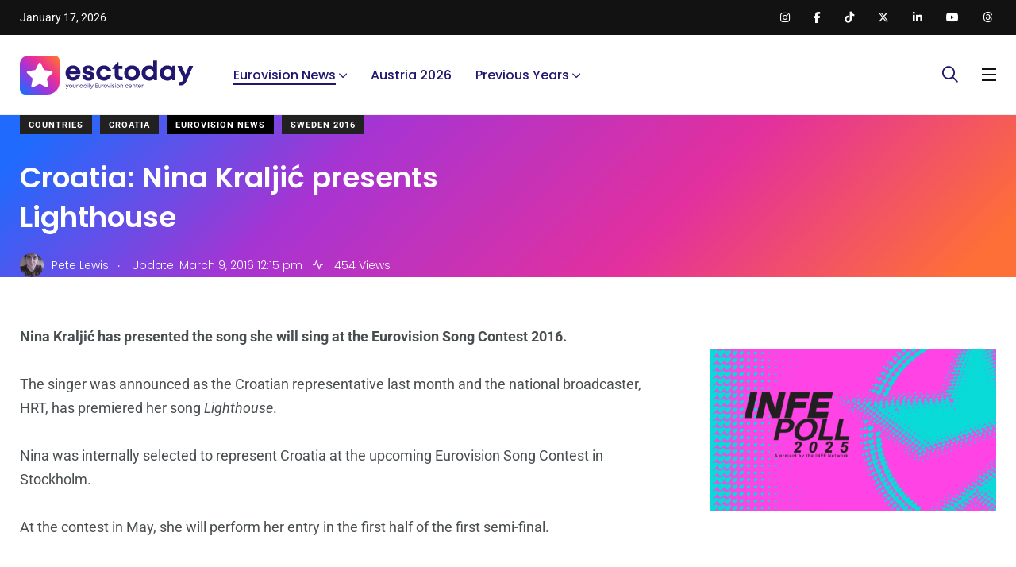

--- FILE ---
content_type: text/html; charset=utf-8
request_url: https://www.google.com/recaptcha/api2/aframe
body_size: 270
content:
<!DOCTYPE HTML><html><head><meta http-equiv="content-type" content="text/html; charset=UTF-8"></head><body><script nonce="5XmTFkMN0xYKSZw4SUDlIw">/** Anti-fraud and anti-abuse applications only. See google.com/recaptcha */ try{var clients={'sodar':'https://pagead2.googlesyndication.com/pagead/sodar?'};window.addEventListener("message",function(a){try{if(a.source===window.parent){var b=JSON.parse(a.data);var c=clients[b['id']];if(c){var d=document.createElement('img');d.src=c+b['params']+'&rc='+(localStorage.getItem("rc::a")?sessionStorage.getItem("rc::b"):"");window.document.body.appendChild(d);sessionStorage.setItem("rc::e",parseInt(sessionStorage.getItem("rc::e")||0)+1);localStorage.setItem("rc::h",'1768641953688');}}}catch(b){}});window.parent.postMessage("_grecaptcha_ready", "*");}catch(b){}</script></body></html>

--- FILE ---
content_type: application/javascript; charset=utf-8
request_url: https://fundingchoicesmessages.google.com/f/AGSKWxUnbvlpFRMgGREZXq2YYMp8AVClRuZ4vh9dIEMrUvs8A2qR1NumxCtYPasghBYMENvYp6IyZkRZSu762sfEtGBJrsgc9hKwiHM6YAfgfexauq6ImNmuM4qFuaAYOLb6yTclvd6_fQ==?fccs=W251bGwsbnVsbCxudWxsLG51bGwsbnVsbCxudWxsLFsxNzY4NjQxOTU0LDE5ODAwMDAwMF0sbnVsbCxudWxsLG51bGwsW251bGwsWzcsNl0sbnVsbCxudWxsLG51bGwsbnVsbCxudWxsLG51bGwsbnVsbCxudWxsLG51bGwsMV0sImh0dHBzOi8vZXNjdG9kYXkuY29tLzEyOTk5My9jcm9hdGlhLW5pbmEta3JhbGppYy1wcmVzZW50cy1saWdodGhvdXNlLyIsbnVsbCxbWzgsIk05bGt6VWFaRHNnIl0sWzksImVuLVVTIl0sWzE2LCJbMSwxLDFdIl0sWzE5LCIyIl0sWzE3LCJbMF0iXSxbMjQsIiJdLFsyOSwiZmFsc2UiXV1d
body_size: 117
content:
if (typeof __googlefc.fcKernelManager.run === 'function') {"use strict";this.default_ContributorServingResponseClientJs=this.default_ContributorServingResponseClientJs||{};(function(_){var window=this;
try{
var np=function(a){this.A=_.t(a)};_.u(np,_.J);var op=function(a){this.A=_.t(a)};_.u(op,_.J);op.prototype.getWhitelistStatus=function(){return _.F(this,2)};var pp=function(a){this.A=_.t(a)};_.u(pp,_.J);var qp=_.Zc(pp),rp=function(a,b,c){this.B=a;this.j=_.A(b,np,1);this.l=_.A(b,_.Nk,3);this.F=_.A(b,op,4);a=this.B.location.hostname;this.D=_.Dg(this.j,2)&&_.O(this.j,2)!==""?_.O(this.j,2):a;a=new _.Og(_.Ok(this.l));this.C=new _.bh(_.q.document,this.D,a);this.console=null;this.o=new _.jp(this.B,c,a)};
rp.prototype.run=function(){if(_.O(this.j,3)){var a=this.C,b=_.O(this.j,3),c=_.dh(a),d=new _.Ug;b=_.fg(d,1,b);c=_.C(c,1,b);_.hh(a,c)}else _.eh(this.C,"FCNEC");_.lp(this.o,_.A(this.l,_.Ae,1),this.l.getDefaultConsentRevocationText(),this.l.getDefaultConsentRevocationCloseText(),this.l.getDefaultConsentRevocationAttestationText(),this.D);_.mp(this.o,_.F(this.F,1),this.F.getWhitelistStatus());var e;a=(e=this.B.googlefc)==null?void 0:e.__executeManualDeployment;a!==void 0&&typeof a==="function"&&_.Qo(this.o.G,
"manualDeploymentApi")};var sp=function(){};sp.prototype.run=function(a,b,c){var d;return _.v(function(e){d=qp(b);(new rp(a,d,c)).run();return e.return({})})};_.Rk(7,new sp);
}catch(e){_._DumpException(e)}
}).call(this,this.default_ContributorServingResponseClientJs);
// Google Inc.

//# sourceURL=/_/mss/boq-content-ads-contributor/_/js/k=boq-content-ads-contributor.ContributorServingResponseClientJs.en_US.M9lkzUaZDsg.es5.O/d=1/exm=ad_blocking_detection_executable,kernel_loader,loader_js_executable/ed=1/rs=AJlcJMzanTQvnnVdXXtZinnKRQ21NfsPog/m=cookie_refresh_executable
__googlefc.fcKernelManager.run('\x5b\x5b\x5b7,\x22\x5b\x5bnull,\\\x22esctoday.com\\\x22,\\\x22AKsRol8KiziaBR3nY3wJBZAiukfyobJeuKvldjkslWzKEo9oRnFgoy0C1WAuQM_QhhqT-QQ4ReBpL-qfL7dwdQxC0bTNebm6IRiVsr8AXx4lR9J5li3981sYMYexf2DBq6b-Jy5ZR6GRVp28cEIxzmBjHiHfE1FHDA\\\\u003d\\\\u003d\\\x22\x5d,null,\x5b\x5bnull,null,null,\\\x22https:\/\/fundingchoicesmessages.google.com\/f\/AGSKWxUwM0WtDWPtWrkJ8S2nHhH-N8lUgnk_OXY3aDNjXHcFB0hXCddNzPJAnCF6ABaM6v3HN3WU0bQgwkS8Nlqi6QOcGZGQInfwEGa2vxyVr9lYlOMggIQyeT0AptWHbZGN4AAjrgbQ4g\\\\u003d\\\\u003d\\\x22\x5d,null,null,\x5bnull,null,null,\\\x22https:\/\/fundingchoicesmessages.google.com\/el\/AGSKWxU3vmWqZh8sJ67Wj6y_PIvf1fEV0k3p9x7tBXowgyKiygK-HbJX6PH0biFCb2oKiEfi0CZKPeuC9nzu33Qij8q_v78mEq7QcIXMi82TsJtZFB_TsT5By_F8lGatd_-OA56VAcx7cw\\\\u003d\\\\u003d\\\x22\x5d,null,\x5bnull,\x5b7,6\x5d,null,null,null,null,null,null,null,null,null,1\x5d\x5d,\x5b3,1\x5d\x5d\x22\x5d\x5d,\x5bnull,null,null,\x22https:\/\/fundingchoicesmessages.google.com\/f\/AGSKWxVvzHx-GHBOZW8jx1e6scWcjcXKt-CJuKcOV19c9fpS1MQ-Wi_CNolaRjsWRMA9RmFZCWEOgvkSwq98VNMas-U1Xo64yEuErB79tx4Zq4ld9Whf-BNJUYvIOwOMRzVJ6pOtdNyh9w\\u003d\\u003d\x22\x5d\x5d');}

--- FILE ---
content_type: application/javascript; charset=utf-8
request_url: https://fundingchoicesmessages.google.com/f/AGSKWxUPLTOFHMjaJPBABk7iUBAaPRUR3vmbCFVk36a-vo3XJtYslepsYPef1dDtbFNDHLlS_ANQPIhaZ8SeVhz86yCHB5aabo-e-pOcxbvpVG_9yU5KwdEgUsW7Z4_O72S3hMYwpmMcsrWjygkq_Q2JHehOtEHdkCROZxULCeRKALZmkf6IjCQ_AJ_atIVj/_/splash_ads_/display?ad_/eroadvertising./popunder-/ads-cch-
body_size: -1290
content:
window['3d906c28-2907-434b-966e-1f1ed93c912c'] = true;